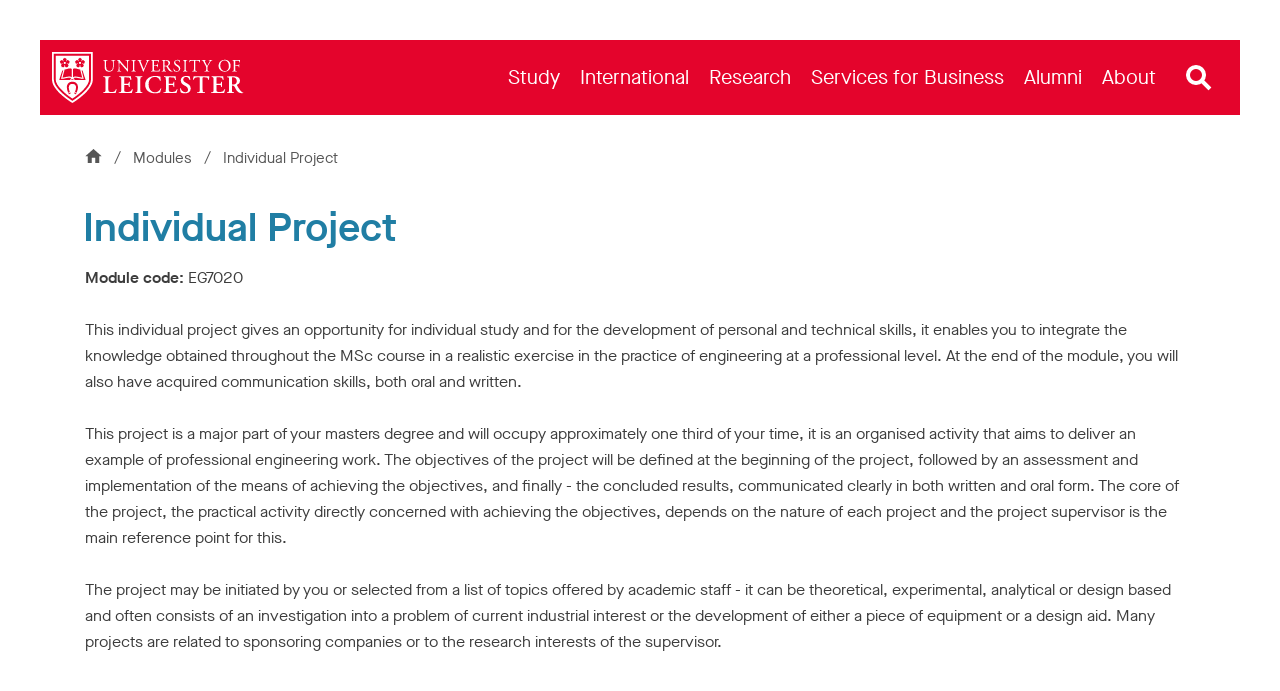

--- FILE ---
content_type: image/svg+xml
request_url: https://le.ac.uk/-/media/system/thumbnails/social-media/twitter.svg?h=25&w=25&la=en&hash=CF5A1295E2B7A3A27611EEF1EBB95BB9
body_size: -2056
content:
<?xml version="1.0" encoding="UTF-8"?><svg id="a" xmlns="http://www.w3.org/2000/svg" viewBox="0 0 39.84 40.71"><path d="m23.71,17.24L38.54,0h-3.52l-12.88,14.97L11.86,0H0l15.55,22.64L0,40.71h3.52l13.6-15.81,10.86,15.81h11.86l-16.13-23.48h0Zm-4.81,5.6l-1.57-2.25L4.78,2.65h5.4l10.12,14.47,1.57,2.25,13.16,18.82h-5.4l-10.73-15.35h0Z" style="fill:#3c3c3c; stroke-width:0px;"/></svg>